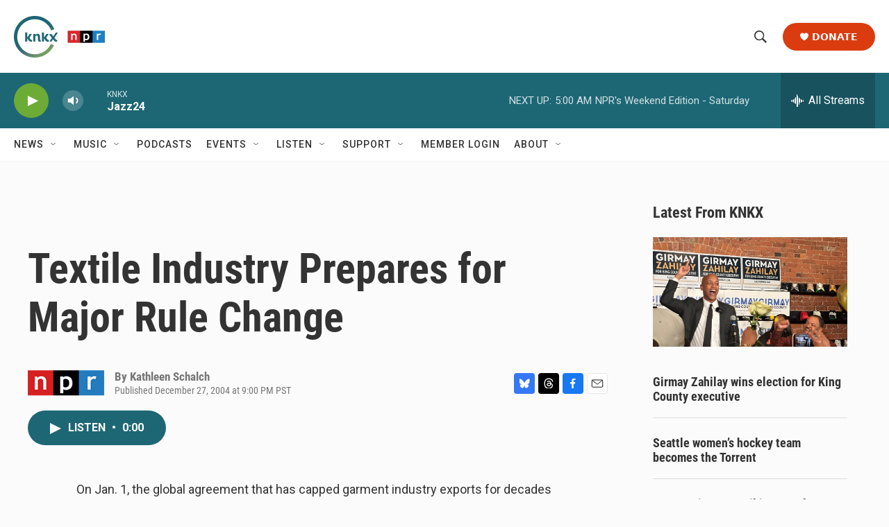

--- FILE ---
content_type: text/html; charset=utf-8
request_url: https://www.google.com/recaptcha/api2/aframe
body_size: 182
content:
<!DOCTYPE HTML><html><head><meta http-equiv="content-type" content="text/html; charset=UTF-8"></head><body><script nonce="X-2Sy7V6NwYUgli-yphv6g">/** Anti-fraud and anti-abuse applications only. See google.com/recaptcha */ try{var clients={'sodar':'https://pagead2.googlesyndication.com/pagead/sodar?'};window.addEventListener("message",function(a){try{if(a.source===window.parent){var b=JSON.parse(a.data);var c=clients[b['id']];if(c){var d=document.createElement('img');d.src=c+b['params']+'&rc='+(localStorage.getItem("rc::a")?sessionStorage.getItem("rc::b"):"");window.document.body.appendChild(d);sessionStorage.setItem("rc::e",parseInt(sessionStorage.getItem("rc::e")||0)+1);localStorage.setItem("rc::h",'1762602102449');}}}catch(b){}});window.parent.postMessage("_grecaptcha_ready", "*");}catch(b){}</script></body></html>

--- FILE ---
content_type: text/javascript=UTF-8;charset=UTF-8
request_url: https://www.knkx.org/scripts/knkx-glade
body_size: 47640
content:
!function o(n,r,i){function s(t,e){if(!r[t]){if(!n[t]){var a="function"==typeof require&&require;if(!e&&a)return a(t,!0);if(l)return l(t,!0);throw(e=new Error("Cannot find module '"+t+"'")).code="MODULE_NOT_FOUND",e}a=r[t]={exports:{}},n[t][0].call(a.exports,function(e){return s(n[t][1][e]||e)},a,a.exports,o,n,r,i)}return r[t].exports}for(var l="function"==typeof require&&require,e=0;e<i.length;e++)s(i[e]);return s}({1:[function(e,t,a){var o=r(e("./source")),n=r(e("./plugins"));function r(e){return e&&e.__esModule?e:{default:e}}window.Glade=o.default,document.addEventListener("DOMContentLoaded",()=>{for(var e of n.default){var t=e.enabled,a=e.fn,e=e.args||[];try{t&&a(...e)}catch(e){console.error(e)}}})},{"./plugins":13,"./source":23}],2:[function(e,t,a){Object.defineProperty(a,"__esModule",{value:!0}),a.default=void 0;a.default=function(e,t={}){for(var[a,o]of Object.entries(t))"boolean"==typeof o?o&&e.setAttribute(a,""):e.setAttribute(a,o)}},{}],3:[function(e,t,a){Object.defineProperty(a,"__esModule",{value:!0}),a.default=void 0;a.default=function(e,t=void 0){return setTimeout(()=>{window.addEventListener("grove-navigate",e,t)},100),window.Glade.onNavigate.push([e.toString(),{callback:e,options:t}]),()=>{window.removeEventListener("grove-navigate",e,t)}}},{}],4:[function(e,t,a){Object.defineProperty(a,"__esModule",{value:!0}),a.default=function(...e){n(...e),(0,o.default)(()=>n(...e))};var o=(a=e("../lib/onNavigate"))&&a.__esModule?a:{default:a};function n(e,t){let a=Glade.getDataLayer();e.some(e=>a.tags.includes(e))&&Glade.insertCSS(t)}},{"../lib/onNavigate":3}],5:[function(e,t,a){Object.defineProperty(a,"__esModule",{value:!0}),a.default=function(){n(),(0,o.default)(()=>n())};var o=(a=e("../../lib/onNavigate"))&&a.__esModule?a:{default:a};function n(){var e=document.querySelector(".ArtP-bottomByline, .PCEP-bottomByline, .RSEP-bottomByline"),t=document.querySelector(".ArtP-tags, .PCEP-tags, .RSEP-tags");e&&t&&e.parentNode.insertBefore(t,e.nextSibling)}},{"../../lib/onNavigate":3}],6:[function(e,t,a){Object.defineProperty(a,"__esModule",{value:!0}),a.default=function(){s(),(0,o.default)(()=>{s()})};var o=r(e("../../lib/onNavigate")),n=r(e("../../source"));function r(e){return e&&e.__esModule?e:{default:e}}let i=["Latest News from KNKX Tag","KNKX Travel Club","Job Listing","Ticket Giveaways","Washington State Standard","KNKX Events"];function s(){var e=document.querySelector(".ArtP-articleBody, .RSEP-articleBody, .PCEP-articleBody"),t=document.querySelectorAll(".ArtP-articleBody p, .RSEP-articleBody p, .PCEP-articleBody p")[2],a=document.querySelector(".ArtP-articleBody, .RSEP-articleBody, .PCEP-articleBody");e&&t&&a&&!document.querySelector(".donationContainer")&&(t=n.default.getDataLayer().tags,!n.default.getDataLayer().categories.some(e=>i.includes(e)))&&!t.some(e=>i.includes(e))&&e.before(((a=document.createElement("div")).classList.add("donationContainer"),a.innerHTML=`
    <h3>Defunded. Not Defeated.</h3>
    <p><strong>The Fall Fund Drive is here</strong>, and KNKX needs your help. Federal funding is gone, but together, we can build a listener-powered future. Your Sustaining gift safeguards independent journalism and music in our community. Will you defend KNKX?</p>

    <div class="donationButton">
    <a href="/donate?utm_source=KNKX-article&utm_medium=in-article-donate-middle&utm_campaign=fedfunding" class="donateButton">
        Support KNKX</a>

    </div>
    <div class="paymentOptions">
          <p>Contributions via PayPal and Venmo available.</p>
        </div>

`,a))}},{"../../lib/onNavigate":3,"../../source":23}],7:[function(e,t,a){Object.defineProperty(a,"__esModule",{value:!0}),a.default=function(){d(),(0,o.default)(()=>{d()})};var o=r(e("../../lib/onNavigate")),n=r(e("../../source"));function r(e){return e&&e.__esModule?e:{default:e}}function i(e){var t=document.createElement("div");return t.classList.add("donationContainer"),t.innerHTML=`
    <h3>${e.title}</h3>
    <p>${e.body}</p>

    <div class="donationButton">
      <a href="/donate?utm_medium=in-article-donate" class="donateButton">
        <svg id="counter">
          <use xlink:href="#heart"></use>
        </svg> ${e.donateText}</a>
    </div>
    <div class="paymentOptions">
      <p>Contributions via PayPal and Venmo available.</p>
    </div>
  `,t}let s={"KNKX original":{title:"Independent media needs <i>your</i> support.",body:"KNKX plays a vital role in a healthy democracy: both locally and nationally. With federal funding gone, it’s up to listeners like you to protect independent journalism like this. Your monthly gift ensures KNKX’s future for you and for those in our community who rely on it.",donateText:"Support KNKX"},Jazz:{title:"Powered by listeners like <i>you</i>.",body:"Federal funding is gone, and the impact on KNKX is growing — but we will not be defeated. You have the power to protect the jazz and blues you love by giving monthly to keep them alive on our airwaves. Every gift matters. Stand up for KNKX.",donateText:"Donate"},Blues:{title:"Powered by listeners like <i>you</i>.",body:"Federal funding is gone, and the impact on KNKX is growing — but we will not be defeated. You have the power to protect the jazz and blues you love by giving monthly to keep them alive on our airwaves. Every gift matters. Stand up for KNKX.",donateText:"Donate"},"NPR Top Stories API Subscription Ingest Tag":{title:"Stand with KNKX and NPR",body:"For decades, KNKX and NPR have worked together to bring you trusted journalism. That partnership remains strong, but with federal funding gone, its future depends on listener support. Your monthly gift ensures this vital service continues.",donateText:"Support KNKX"},"Crosscut Cascade PBS":{title:"It’s up to you to support public media.",body:"Monthly gifts from sustainers provide the steady support this station needs to stay strong, no matter what lies ahead. Start a monthly gift today and help keep public media resilient.",donateText:"Donate"}},l=["Latest News from KNKX Tag","Job Listing","Ticket Giveaways","Washington State Standard"];function d(){var e=document.querySelector(".ArtP-articleBody, .RSEP-articleBody, .PCEP-articleBody"),t=document.querySelectorAll(".ArtP-articleBody p, .RSEP-articleBody p, .PCEP-articleBody p")[2],a=document.querySelector(".ArtP-articleBody, .RSEP-articleBody, .PCEP-articleBody");e&&t&&a&&!document.querySelector(".donationContainer")&&(e=n.default.getDataLayer().tags,!(t=n.default.getDataLayer().categories).some(e=>l.includes(e)))&&!e.some(e=>l.includes(e))&&((e=e.find(e=>s[e])||t.find(e=>s[e]))?(t=s[e],a.after(i(t))):bottomArticleArticle.after(i({title:"KNKX is relying on you.",body:"Federal funding helped sustain KNKX for decades — now, it’s gone. Together, we can build a future powered by listeners. Your monthly gift safeguards independent journalism and music in our community. Give in less than 2 minutes.",donateText:"Support KNKX"})))}},{"../../lib/onNavigate":3,"../../source":23}],8:[function(e,t,a){Object.defineProperty(a,"__esModule",{value:!0}),a.default=function(){s(),(0,o.default)(()=>{s()})};var o=r(e("../../lib/onNavigate")),n=r(e("../../source"));function r(e){return e&&e.__esModule?e:{default:e}}let i=["Job Listing","Latest News from KNKX Tag","Ticket Giveaways"];function s(){var e=document.querySelector(".ArtP-articleContainer, .RSEP-articleContainer, .PCEP-articleContainer"),t=document.querySelector(".ArtP-articleBody, .RSEP-articleBody, .PCEP-articleBody"),a=document.querySelector(".ArtP-tags, .RSEP-tags, .PCEP-tags");e&&t&&a&&!document.querySelector(".ArtP-form")&&!n.default.getDataLayer().tags.some(e=>i.includes(e))&&a.after(((e=document.createElement("div")).classList.add("ArtP-form"),e.innerHTML='<iframe class="JAM-form" src="https://www.knkx.org/jam-form" style="width:100%" scrollable="no" title="JAM-Form"></iframe>',e))}},{"../../lib/onNavigate":3,"../../source":23}],9:[function(e,t,a){Object.defineProperty(a,"__esModule",{value:!0}),a.default=function(){s(),(0,o.default)(()=>{s()})};var o=r(e("../../lib/onNavigate")),n=r(e("../../source/components/socialAssets"));function r(e){return e&&e.__esModule?e:{default:e}}function i(t){var e=document.querySelectorAll(".ActionBar-items");e?"object"==typeof t&&t.name&&t.shareUrl&&t.logo&&t.style?e.forEach(e=>{e.insertAdjacentHTML("afterbegin",`
          <li class="ActionBar-items-item">
              <a
        class="ActionLink gtm_share ${t.style}"
              data-platform="${t.name}"
              data-social-service="${t.name}"
              href="${t.shareUrl}"
              target="_blank">
              ${t.logo}
              <span>${t.name}</span>
              </a>
          </li>
      `)}):console.error("Expected a platform object with social logo info. Instead got "+t):console.error("The class was not found.")}function s(){n.default.bluesky.shareUrl="https://bsky.app/intent/compose?text="+window.location.href,n.default.threads.shareUrl=`https://www.threads.net/intent/post/?url=${window.location.href}&text=`+document.title,n.default.reddit.shareUrl=`https://www.reddit.com/submit?url=${window.location.href}&title=`+document.title,i(n.default.threads),i(n.default.bluesky)}},{"../../lib/onNavigate":3,"../../source/components/socialAssets":21}],10:[function(e,t,a){Object.defineProperty(a,"__esModule",{value:!0}),a.default=void 0;let n=/^(\d+):(\d+)$/;function o(e="4:3",t="Placeholder "+e){var a,o;if("string"==typeof e&&n.test(e))return[,a,o]=e.match(n),o=Number(o)/Number(a),`
  <div class="placeholder-frame" style="padding-top: ${a=100*o,o=5,Math.round(a*10**o)/10**o}%">
    <div class="placeholder-inner">${t}</div>
  </div>
  `;throw new Error('aspectRatio must be in format width:height ("16:9"). Instead got '+e)}a.default=()=>{Glade.insertCSS(`
.placeholder-frame {
  border: 3px solid currentColor;
  margin-bottom: 1rem;

  /* Aspect Ratio Hack */
  display: block;
  overflow: hidden;
  position: relative;
  width: 100%;
}

.placeholder-frame .placeholder-inner {
  color: black;
  display: flex;
  align-items: center;
  justify-content: center;
  font-size: 20px;
  font-weight: bold;
  padding: 10px;
  text-align: center;

  /* http://projects.verou.me/css3patterns/#zig-zag */
  --stripe-color: #f5f5f5;
  background:
    linear-gradient(135deg, var(--stripe-color) 25%, transparent 25%) -25px 0,
    linear-gradient(225deg, var(--stripe-color) 25%, transparent 25%) -25px 0,
    linear-gradient(315deg, var(--stripe-color) 25%, transparent 25%),
    linear-gradient(45deg, var(--stripe-color) 25%, transparent 25%);
  background-size: 50px 50px;
  background-clip: content-box;

  /* Aspect Ratio Hack */
  position: absolute;
  top: 0;
  right: 0;
  left: 0;
  width: 100%;
  height: 100%;
}
`),Glade.components.Placeholder=o}},{}],11:[function(e,t,a){Object.defineProperty(a,"__esModule",{value:!0}),a.default=function(){var e=/[&?]search=grove/.test(window.location.search),t=document.querySelectorAll("form.PH-search-form");if(0===t.length)throw new Error("Could not locate site search forms");if(!e)for(var a of t)a.action="/search"}},{}],12:[function(e,t,a){Object.defineProperty(a,"__esModule",{value:!0}),a.default=function(){n(),(0,o.default)(()=>n())};var o=(a=e("../lib/onNavigate"))&&a.__esModule?a:{default:a};function n(){var e=document.documentElement,t=(e.dataset.page=window.location.pathname,document.querySelector('aside[class$="-aside-content"], div[class$="-aside-content"], div[class^=TwoColumnContainer]'));e.dataset.columns=t?2:1}},{"../lib/onNavigate":3}],13:[function(e,t,a){Object.defineProperty(a,"__esModule",{value:!0}),a.default=void 0;var o=v(e("./applyThemeByTag")),n=v(e("./identifyCurrentPage")),r=v(e("./googleCustomSearch")),i=v(e("./articles/articleDonateAsk")),s=v(e("./articles/articleNewsletter")),l=v(e("./loadDonatePopUp")),d=v(e("./sitewide/footerChanges")),u=v(e("./sitewide/showPages")),c=v(e("./components.Placeholder")),f=v(e("./articles/articleDonateMultiple")),p=v(e("./articles/articleChanges")),m=v(e("./articles/articleSocialShares")),g=v(e("./sitewide/headerMessage")),h=v(e("./sitewide/aboveHeaderMessage")),e=v(e("./pages/tagPages"));function v(e){return e&&e.__esModule?e:{default:e}}o=[{fn:o.default,enabled:!1},{fn:n.default,enabled:!0},{fn:r.default,enabled:!0},{fn:i.default,enabled:!1},{fn:s.default,enabled:!1},{fn:m.default,enabled:!0},{fn:d.default,enabled:!0},{fn:u.default,enabled:!0},{fn:p.default,enabled:!0},{fn:l.default,enabled:!1},{fn:c.default,enabled:!1},{fn:f.default,enabled:!0},{fn:h.default,enabled:!1},{fn:g.default,enabled:!1},{fn:e.default,enabled:!1}];a.default=o},{"./applyThemeByTag":4,"./articles/articleChanges":5,"./articles/articleDonateAsk":6,"./articles/articleDonateMultiple":7,"./articles/articleNewsletter":8,"./articles/articleSocialShares":9,"./components.Placeholder":10,"./googleCustomSearch":11,"./identifyCurrentPage":12,"./loadDonatePopUp":14,"./pages/tagPages":15,"./sitewide/aboveHeaderMessage":16,"./sitewide/footerChanges":17,"./sitewide/headerMessage":18,"./sitewide/showPages":19}],14:[function(e,t,a){Object.defineProperty(a,"__esModule",{value:!0}),a.default=function(){/[&?]popup=true/.test(window.location.search);var e=/[&?]reset=true/.test(window.location.search),t=window.localStorage.getItem("popupOptOutDate"),a=window.localStorage.getItem("popupDonateDate");if(a){if(!((Date.now()-a)/864e5>=n||e))return;window.localStorage.removeItem("popupDonateDate")}if(t){if(!((Date.now()-t)/864e5>=i||e))return;window.localStorage.removeItem("popupOptOutDate")}Glade.insertCSS(c,!0);let o=(()=>{let e=document.createElement("div"),i=(e.innerHTML=`
  <dialog id="nonintrusive-donate-ask" class="loading" style="margin: 0" aria-modal="false" open>
    <button aria-label="Close">
      <svg xmlns="http://www.w3.org/2000/svg" viewBox="0 0 14 14" role="img" aria-hidden="true">
        <desc>Close</desc>
        <path d="M6.336 7L0 .664.664 0 7 6.336 13.336 0 14 .664 7.664 7 14 13.336l-.664.664L7 7.664.664 14 0 13.336 6.336 7z"></path>
      </svg>
    </button>

    <h2>Help us defend KNKX</h2>
    <p>KNKX was defunded less than two months ago. We’re committed to a listener-powered future, but we need 1,500 new Sustainers right now to help secure our continued service. You are the public that powers public radio.</p>
    <a class="Button(white)" href="https://secure.knkx.org/site/Donation2?df_id=2122&mfc_pref=T&2122.donation=form1" target="_blank" rel="noopener" role="button" aria-label="Donate Now">
      <svg xmlns="http://www.w3.org/2000/svg" viewBox="0 0 24 24" role="img" aria-hidden="true">
        <desc>Heart</desc>
        <path d="M12 4.435c-1.989-5.399-12-4.597-12 3.568 0 4.068 3.06 9.481 12 14.997 8.94-5.516 12-10.929 12-14.997 0-8.118-10-8.999-12-3.568z"></path>
      </svg>
      Donate Now
    </a>
  </dialog>
  `,e.querySelector("#nonintrusive-donate-ask"));if(!i)throw new ReferenceError(`The Nonintrusive Donate Ask ${i} could not be found`);let t=i.querySelector('button[aria-label="Close"]'),a=i.querySelector("a.Button\\(white\\)"),o=(setTimeout(()=>{i.dataset.state="open",i.style.margin="",setTimeout(()=>{i.classList.remove("loading")},1e3*l)},1e3*s),t.addEventListener("click",()=>{i.dataset.state="close",window.localStorage.setItem("popupOptOutDate",Date.now()),setTimeout(()=>{i.close()},1e3*l)}),a.addEventListener("click",()=>{window.localStorage.setItem("popupDonateDate",Date.now()),i.dataset.state="close"}),setInterval(()=>{i.open?(i.classList.add("ask-wobble"),setTimeout(()=>{i.classList.remove("ask-wobble")},1e3*u)):clearInterval(o)},1e3*d));function n(){var e,t,a,o,n,r;i.open&&(o=document.querySelector("footer.Page-footer"),e=document.body.scrollHeight,t=window.innerHeight,a=window.scrollY+t,r=i.clientHeight,n=e-a<(o=o?o.clientHeight:0),r=o+r+40<t,i.style.bottom=n&&r?a+o-e+20+"px":"var(--ask-bottom-margin)")}return window.addEventListener("scroll",n),(0,r.default)(()=>window.addEventListener("scroll",n)),i})();document.body.prepend(o),(0,r.default)(()=>{document.body.prepend(o)})};var r=(a=e("../lib/onNavigate"))&&a.__esModule?a:{default:a};let n=40,i=3,s=2,l=1.08,d=15,u=6,c=`
#nonintrusive-donate-ask {
  --ask-bottom-margin: 60px;

  background-color:rgba(203, 46, 46, 0.9);
  background-image: linear-gradient(319deg,rgba(247, 154, 72, 0.63), rgb(29 103 117 / 24%));
  backdrop-filter: blur(10px);
  border: none;
  border-radius: 6px;
  color: #ffffff;
  font-size: 10px;
  margin: 0;
  padding: 1.3em;
  position: fixed;
  top: auto; right: 0; bottom: 60px; left: 0;
  bottom: var(--ask-bottom-margin);
  z-index: 1000000;
  text-align: left;
  font-weight: 600;
}

#nonintrusive-donate-ask h2 {
  font-size: 1.75em;
  font-weight: 800;
}

#nonintrusive-donate-ask p {
  font-size: 1.375em;
  line-height: 1.255;
}

#nonintrusive-donate-ask a {
  color: inherit;
  text-decoration: none;
}

#nonintrusive-donate-ask button {
  background: none;
  border: none;
  cursor: pointer;
  font-family: inherit;
  padding: 0;
}

#nonintrusive-donate-ask svg {
  fill: currentColor;
  width: 1em;
  height: 1em;
}


/* Responsive Positioning
   The donate ask should appear in the right side rail,
   even as the page size and padding changes
*/

#nonintrusive-donate-ask {
  margin-left: 1em;
  margin-right: 1em;
  left: 0;
  width: fit-content;

  /* Hide donate ask by default */
  transform: translateY(150%);
}

/* Alignment is different on different types of pages and whether or not there is a side rail */
@media (min-width: 1024px) {
  #nonintrusive-donate-ask,
  .OneOffPage[data-columns="1"] #nonintrusive-donate-ask {
    margin-right: 40px;
  }

  html[data-columns="1"] #nonintrusive-donate-ask
  .OneOffPage[data-columns="2"] #nonintrusive-donate-ask {
    margin-right: 20px;
  }
}

@media (min-width: 1231px) {
  #nonintrusive-donate-ask,
  .OneOffPage[data-columns="1"] #nonintrusive-donate-ask {
    margin-right: calc(50% - 600px);
    transform: translateY(calc(100% + 260px));
    animation-duration: 1s;
  }

  html[data-columns="1"] #nonintrusive-donate-ask,
  .OneOffPage[data-columns="2"] #nonintrusive-donate-ask {
    /* ((100% width - 1200px container) / 2) + 20px padding */
    margin-right: calc(50% - 580px);
  }
}

#nonintrusive-donate-ask[data-state="open"],
.OneOffPage[data-columns="1"] #nonintrusive-donate-ask[data-state="open"] {
  transform: translateY(0%);
}

#nonintrusive-donate-ask.loading[data-state="open"] {
  animation: slide-in 0.75s forwards ease-out;
}

#nonintrusive-donate-ask[data-state="close"] {
  animation: slide-out 0.75s forwards ease-in;
}

@media (min-width: 768px) {
  #nonintrusive-donate-ask {
    --ask-bottom-margin: 20px;

    left: auto;
    width: 550px;
  }
}


/* Close Button */

#nonintrusive-donate-ask button[aria-label="Close"] {
  color: rgba(255, 255, 255, 50%);
  padding: 1.375em;
  position: absolute;
  stroke: currentColor;
  top: 0; right: 0px;
}

#nonintrusive-donate-ask button[aria-label="Close"]:hover {
  transform: rotate(90deg);
  transition: 0.3s transform;
}

#nonintrusive-donate-ask button[aria-label="Close"]:hover,
#nonintrusive-donate-ask button[aria-label="Close"]:focus,
#nonintrusive-donate-ask button[aria-label="Close"]:active {
  color: rgba(255, 255, 255, 100%);
  stroke-width: 2px;
}


/* Donate Button */

#nonintrusive-donate-ask .Button\\(white\\) {
  background: white;
  border-radius: 3px;
  color: #231f20;
  /* color: var(--primaryTextColor); */
  display: flex; /* "flex" aligns the SVG icon better than "block" */
  justify-content: center;
  font-size: 1.25em;
  font-weight: bold;
  padding: 0.625em 1em;
  text-transform: uppercase;
  transition: 0.6s;
}

#nonintrusive-donate-ask .Button\\(white\\):hover,
#nonintrusive-donate-ask .Button\\(white\\):focus {
  background: black;
  color: white;
  transition: 0.3s;
}

#nonintrusive-donate-ask .Button\\(white\\) svg {
  margin-top: 0.1em;
  margin-right: 0.25em;
  position: relative;
}


/* Animations
   We must separate slide-in and slide-out animations or slide-out will fail
   This is because slide-in with reverse increments our animation-count, which is capped to 1
*/

@keyframes slide-in {
  0%   { transform: translateY(150%); }
  70%  { transform:  translateY(-5%); }
  100% { transform:   translateY(0%); }
}

@keyframes slide-out {
  0%   { transform:   translateY(0%); }
  30%  { transform:  translateY(-5%); }
  100% { transform: translateY(150%); }
}

@media (min-width: 1231px) {
  @keyframes slide-in {
    0%   { transform: translateY(calc(100% + 260px)); }
    75%  { transform:  translateY(-5%); }
    100% { transform:   translateY(0%); }
  }

  @keyframes slide-out {
    0%   { transform:   translateY(0%); }
    25%  { transform:  translateY(-5%); }
    100% { transform: translateY(calc(100% + 260px)); }
  }
}

@keyframes double-pulse {
  0%   { transform: scale(1);      }
  33%  { transform: scale(1.0375); }
  50%  { transform: scale(1.0250); }
  66%  { transform: scale(1.0625); }
  100% { transform: scale(1);      }
}

@keyframes wobble {
  0%, 100% {
    transform: translateY(0%);
    transform-origin: 50% 50%;
  }
  15% { transform: translateY(-2px)              rotate(-5deg);             }
  30% { transform: translateY(calc(2px / 2))     rotate(5deg);              }
  45% { transform: translateY(calc(-2px / 2))    rotate(calc(-5deg / 1.8)); }
  60% { transform: translateY(calc(2px / 3.3))   rotate(calc(5deg / 3));    }
  75% { transform: translateY(calc(-2px / 5.5))  rotate(calc(-5deg / 5));   }
}

#nonintrusive-donate-ask.ask-wobble {
  animation: wobble 0.82s cubic-bezier(.36,.07,.19,.97) both;
  transform: translate3d(0, 0, 0);
  backface-visibility: hidden;
  perspective: 1000px;
}

/* Cancel Animations if user device settings are set to reduced motion */

@media (prefers-reduced-motion) {
  /* Donate Ask "Slide-In", "Slide-Out" */
  #nonintrusive-donate-ask.loading[data-state="open"] {
    animation: none !important;
    transform: translateY(0%);
  }
  #nonintrusive-donate-ask[data-state="close"] {
    animation: none !important;
    transform: translateY(150%);
  }

  /* Close Button */
  #nonintrusive-donate-ask button[aria-label="Close"]:hover {
    transition: none !important;
  }

  /* Donate Button "Pulse", Popup "Wobble" */
  #nonintrusive-donate-ask .Button\\(white\\):hover,
  #nonintrusive-donate-ask .Button\\(white\\):focus,
  #nonintrusive-donate-ask.ask-wobble {
    animation: none !important;
  }
}
`},{"../lib/onNavigate":3}],15:[function(e,t,a){Object.defineProperty(a,"__esModule",{value:!0}),a.default=function(){(()=>{"tag"===n.default.getDataLayer().pageType.toString()&&n.default.insertCSS(i,!0)})(),(0,o.default)(()=>{})};var o=r(e("../../lib/onNavigate")),n=r(e("../../source"));function r(e){return e&&e.__esModule?e:{default:e}}let i=`
 @media only screen and (max-width: 1240px) {
.TagPage-pageHeading {
	margin:0 20px 10px;
}

.RichTextModule p {
	font-size:.8em;
}
 }`},{"../../lib/onNavigate":3,"../../source":23}],16:[function(e,t,a){Object.defineProperty(a,"__esModule",{value:!0}),a.default=function(){n.default.insertCSS(i,!0),s(),(0,o.default)(()=>{s()})};var o=r(e("../../lib/onNavigate")),n=r(e("../../source"));function r(e){return e&&e.__esModule?e:{default:e}}let i=`
.PH-above-alert {
  width: 100%;
  background-color: #d8262b;
  color: #fff;
}

.PH-UM {
    padding: .5em;
    max-width: 1250px;
    margin: 0 auto;
    align-items: center;
    flex-direction: row;
    justify-content: center;
}

.PH-above-alert h3 {
  margin: 0;
  font-size: 1.8rem;
}

.PH-above-alert p {
    font-size: .8em;
    max-width: 700px;
    margin: .5em 0;
}

.PH-above-alert .UM-button {
    background-color: rgb(255 255 255);
    color: rgb(9, 4, 4);
    border: none;
    padding: .5rem 1.2rem;
    font-size: 1.2rem;
    font-weight: 600;
    cursor: pointer;
    border-radius: 25px;
    transition: background-color .4s ease-in-out;
}

.PH-above-alert .UM-close {
  position: absolute;
  right:10px;
  background:rgba(255, 255, 248, 0.38);
  cursor: pointer;
  border: 0px;
  border-radius: 50%;
  width: 23px;
  display: flex;
  justify-content: center;
  transition: .3s ease-in-out;
}

.PH-UM-buttons {
    display: flex;
    align-items: center;
    cursor: pointer;
    justify-content: space-around;
}

.UM-button:hover {
    background-color:rgba(250, 240, 120, 0.89);
    transition: background-color .3s ease-in-out;
}

.PH-UM-buttons .UM-close:hover {
  background-color:rgba(54, 54, 54, 0.49);
  transition: background-color .3s ease-in-out;
}

.PH-above-alert svg {
  color: #fff;
  padding: 2px;
}

@media (max-width: 640px) {
.PH-above-alert .UM-close {
  position: inherit;
  margin-left: 10px;
  display: flex;
  justify-content: center;
  transition: .3s ease-in-out;
}
.UM-button {
    width: 120px;
}
}
`;function s(){var e,t;document.querySelector(".PH").before(((e=document.createElement("div")).classList.add("PH-above-alert"),t=(t=window.matchMedia("(max-width: 640px)").matches)?"/donate?utm_source=grove&utm_medium=urgent_banner&utm_campaign=fed_funding":"https://secure.knkx.org/site/Donation2?df_id=1600&mfc_pref=T&1600.donation=form1",e.innerHTML=`
  <div class="PH-UM" id="urgent-message-content">
    <div class="PH-UM-buttons" onclick="window.location.href='${t}'">
      <div>
      <h3>The future of public radio depends on you.</h3>
      <p>Congress voted to take back $1B in funding for public media. This is a devastating loss for KNKX and hundreds of stations nationwide.</p>
      </div>
      <button class="UM-button" onclick="window.location.href='${t}'" target="_blank">Donate</button>
    </div>
  </div>
`,e))}},{"../../lib/onNavigate":3,"../../source":23}],17:[function(e,t,a){Object.defineProperty(a,"__esModule",{value:!0}),a.default=function(){l(),s(),(0,o.default)(()=>{l(),s()})};var o=r(e("../../lib/onNavigate")),n=r(e("../../source/components/socialAssets")),a=r(e("../../source"));function r(e){return e&&e.__esModule?e:{default:e}}let i=`<div class="Page-footer-description" data-nosnippet>
<p>Listener-supported 88.5 KNKX delivers jazz, blues and NPR news on air and online from its studios in Seattle and Tacoma, Washington.</p>
<p>KNKX is a registered 501(c)(3). EIN: 81-1095651</p><p>© 2025 Pacific Public Media</p>
</div>`;function s(){for(var e of Object.values(n.default))e=e,a=t=void 0,(a=document.querySelector(".SocialBar-items"))?"object"==typeof e&&e.name&&e.url&&e.logo?(t=`
  <li class="SocialBar-items-item">
    <a
      class="SocialLink gtm_share"
      rel="noreferrer"
      href="${e.url}"
      target="_blank"
      data-social-service="${e.name}"
      data-platform="${e.name}"
      data-cms-ai="0"
    >
      ${e.logo}
      <span class="sr-only">${e.name}</span>
    </a>
  </li>
  `,a.insertAdjacentHTML("beforeend",t)):console.error("Expected a platform object with social logo info. Instead got "+e):console.error("Could not find social logos container in the footer.");var t,a}function l(){var e=document.querySelector(".Page-footer-logo");e?e.insertAdjacentHTML("afterend",i):console.error("Footer not found")}a.default.insertScript({src:"https://sky.blackbaudcdn.net/static/og-web-loader/1/main.js","data-envid":"p-EjzHHQ8oeUCCi05HZ6QRHw","data-zone":"usa"},!0)},{"../../lib/onNavigate":3,"../../source":23,"../../source/components/socialAssets":21}],18:[function(e,t,a){Object.defineProperty(a,"__esModule",{value:!0}),a.default=function(){let e=u("bannerOptOutDate"),t=u("bannerDonateDate");(()=>{if(t){if(!((Date.now()-t)/864e5>=i))return;window.localStorage.removeItem("bannerDonateDate")}if(e){if(!((Date.now()-e)/864e5>=s||shouldBypassStorage))return;window.localStorage.removeItem("bannerOptOutDate")}return 1})()&&(n.default.insertCSS(l,!0),c(),(0,o.default)(()=>{var e=u("bannerOptOutDate"),t=u("bannerDonateDate");e||t||c()}))};var o=r(e("../../lib/onNavigate")),n=r(e("../../source"));function r(e){return e&&e.__esModule?e:{default:e}}let i=20,s=3,l=`
.PH-above-alert {
  width: 100%;
  background-color: #d8262b;
  color: #fff;
}

.PH-UM {
    padding: .5em;
    display: flex;
    max-width: 1250px;
    margin: 0 auto;
    align-items: center;
    flex-direction: row;
    justify-content: center;
}

.PH-above-alert h3 {
  margin: 0;
  font-size: 1.3rem;
}

.PH-above-alert .UM-button {
  margin-left: 1em;
  background-color:rgba(255, 255, 255, 0.78);
  color:rgb(9, 4, 4);
  border: none;
  padding: .5rem .5rem;
  font-size: 1rem;
  font-weight: 600;
  cursor: pointer;
  border-radius: 5px;
  transition: background-color .4s ease-in-out;
}

.PH-above-alert .UM-close {
  position: absolute;
  right:10px;
  background:rgba(255, 255, 248, 0.38);
  cursor: pointer;
  border: 0px;
  border-radius: 50%;
  width: 23px;
  display: flex;
  justify-content: center;
  transition: .3s ease-in-out;
}

.PH-UM-buttons {
    display: flex;
    align-items: center;
    cursor: pointer;
}

.UM-button:hover {
    background-color:rgba(250, 240, 120, 0.89);
    transition: background-color .3s ease-in-out;
}

.PH-UM-buttons .UM-close:hover {
  background-color:rgba(54, 54, 54, 0.49);
  transition: background-color .3s ease-in-out;
}

.PH-above-alert svg {
  color: #fff;
  padding: 2px;
}

@media (max-width: 640px) {
.PH-above-alert .UM-close {
  position: inherit;
  margin-left: 10px;
  display: flex;
  justify-content: center;
  transition: .3s ease-in-out;
}
.UM-button {
    width: 120px;
}
}
`;function d(e,t,a){var o=Date.now();localStorage.setItem(e,JSON.stringify({value:t,expiry:o+24*a*60*60*1e3}))}function u(e){var t=localStorage.getItem(e);if(!t)return null;try{var a=JSON.parse(t);return Date.now()>a.expiry?(localStorage.removeItem(e),null):a.value}catch{return localStorage.removeItem(e),null}}function c(){var e=document.querySelector(".Page-above");e&&e.before((()=>{let e=document.createElement("div");e.classList.add("PH-above-alert"),e.innerHTML=`
  <div class="PH-UM" id="urgent-message-content">
    <div class="PH-UM-buttons" onclick="window.location.href='/donate?utm_source=KNKX&amp;utm_medium=urgent-message&amp;utm_campaign=fedfunding'">
      <h3>Federal funding is at risk. Help protect the future of public media today.</h3>
      <button class="UM-button" onclick="window.location.href='/donate?utm_source=KNKX&amp;utm_medium=urgent-message&amp;utm_campaign=fedfunding'">Donate Now</button>
    </div>
    <button class="UM-close" onclick="this.closest('.PH-above-alert').remove()" aria-label="Close">
       <span class="sr-only">Close urgent message</span>
        <svg height="20" version="1.1" width="20" xmlns="http://www.w3.org/2000/svg" role="img" viewBox="0 0 320 512"><path d="M193.94 256L296.5 153.44l21.15-21.15c3.12-3.12 3.12-8.19 0-11.31l-22.63-22.63c-3.12-3.12-8.19-3.12-11.31 0L160 222.06 36.29 98.34c-3.12-3.12-8.19-3.12-11.31 0L2.34 120.97c-3.12 3.12-3.12 8.19 0 11.31L126.06 256 2.34 379.71c-3.12 3.12-3.12 8.19 0 11.31l22.63 22.63c3.12 3.12 8.19 3.12 11.31 0L160 289.94 262.56 392.5l21.15 21.15c3.12 3.12 8.19 3.12 11.31 0l22.63-22.63c3.12-3.12 3.12-8.19 0-11.31L193.94 256z" fill="currentColor"></path></svg>
      </button>
  </div>
`;var t=e.querySelector("button.UM-close"),a=e.querySelector("button.UM-button");return t.addEventListener("click",()=>{d("bannerOptOutDate",Date.now(),s),e.remove()}),a.addEventListener("click",()=>{d("bannerDonateDate",Date.now(),i),e.remove()}),e})())}},{"../../lib/onNavigate":3,"../../source":23}],19:[function(e,t,a){Object.defineProperty(a,"__esModule",{value:!0}),a.default=function(){s(),(0,n.default)(()=>s())};var o=r(e("../../source")),a=r(e("../../source/shows/shows.json")),n=r(e("../../lib/onNavigate"));function r(e){return e&&e.__esModule?e:{default:e}}let i=Object.values(a.default);function s(){var e=document.querySelector(".RadioShowPage-description");if(e){var a=o.default.getDataLayer().program;let t=String(a);var a=i.find(e=>e.name===t);a&&e.after((e=a,(a=document.createElement("div")).className="RadioShowPage-onDemand",a.innerHTML=`
      <div class="RadioShowPage-interior">
        <p>Check out the latest episode of ${e.name}</p>
        <a href="${e.onDemandUrl}" target="_blank" data-cms-ai="0">Listen Now →</a>
      </div>
        `,a))}}o.default.insertCSS(`
.RadioShowPage-onDemand {
  background-image: linear-gradient(to right, var(--primaryColor1), var(--primaryColor2));
  border-radius: 10px;
  width: 100%;
  padding: 0 15px;
}
.RadioShowPage-interior {
  color: white;
  font-weight: bolder;
  display: flex;
  align-items: center;
}
.RadioShowPage-interior p:nth-child(1) {
  font-size: 1em;
  flex: 2;
  padding-right: 15px;
}
.RadioShowPage-interior a {
  font-size: .9em;
  border:2px solid white;
  border-radius: 25px;
  padding: 5px 15px;
  height: 35px;
  display: flex;
  align-items: center;
}
.RadioShowPage-interior a:hover {
  border:2px solid white;
  background: #fff;
  color: black;
  transition: .5s;
  -webkit-transition: .5s;
}

@media (max-width: 408px) {
  .RadioShowPage-onDemand {
  flex-direction: column;
}
  .RadioShowPage-interior p:nth-child(1) {
  font-size: .9em;
  flex: 2;
  padding-right: 10px;
}
  .RadioShowPage-interior a {
    font-size: .8em;
    padding: 1px 10px;
    height: 30px;
}
}
`,!0)},{"../../lib/onNavigate":3,"../../source":23,"../../source/shows/shows.json":29}],20:[function(e,t,a){Object.defineProperty(a,"__esModule",{value:!0}),a.default=void 0;var n=(e=e("../lib/onNavigate"))&&e.__esModule?e:{default:e};a.default=function(e,t,a,o){e.addEventListener(t,a,o),(0,n.default)(()=>{e.removeEventListener(t,a,o)},{once:!0})}},{"../lib/onNavigate":3}],21:[function(e,t,a){Object.defineProperty(a,"__esModule",{value:!0}),a.default=void 0;a.default={bluesky:{name:"Bluesky",url:"https://bsky.app/profile/knkx.org",logo:`
  <svg xmlns="http://www.w3.org/2000/svg" aria-label="Bluesky" viewBox="0 0 24 24"><path d="M12 10.8c-1.087 -2.114 -4.046 -6.053 -6.798 -7.995C2.566 0.944 1.561 1.266 0.902 1.565 0.139 1.908 0 3.08 0 3.768c0 0.69 0.378 5.65 0.624 6.479 0.815 2.736 3.713 3.66 6.383 3.364 0.136 -0.02 0.275 -0.039 0.415 -0.056 -0.138 0.022 -0.276 0.04 -0.415 0.056 -3.912 0.58 -7.387 2.005 -2.83 7.078 5.013 5.19 6.87 -1.113 7.823 -4.308 0.953 3.195 2.05 9.271 7.733 4.308 4.267 -4.308 1.172 -6.498 -2.74 -7.078a8.741 8.741 0 0 1 -0.415 -0.056c0.14 0.017 0.279 0.036 0.415 0.056 2.67 0.297 5.568 -0.628 6.383 -3.364 0.246 -0.828 0.624 -5.79 0.624 -6.478 0 -0.69 -0.139 -1.861 -0.902 -2.206 -0.659 -0.298 -1.664 -0.62 -4.3 1.24C16.046 4.748 13.087 8.687 12 10.8Z" fill="#fff"></path></svg>
  `,shareUrl:"https://bsky.app/intent/compose?text=${url}",style:"blueskyShare"},threads:{name:"Threads",url:"https://www.threads.com/@knkx885",logo:`
  <svg xmlns="http://www.w3.org/2000/svg" aria-label="Threads" viewBox="0 0 190 190"><path class="x19hqcy" d="M141.537 88.9883C140.71 88.5919 139.87 88.2104 139.019 87.8451C137.537 60.5382 122.616 44.905 97.5619 44.745C97.4484 44.7443 97.3355 44.7443 97.222 44.7443C82.2364 44.7443 69.7731 51.1409 62.102 62.7807L75.881 72.2328C81.6116 63.5383 90.6052 61.6848 97.2286 61.6848C97.3051 61.6848 97.3819 61.6848 97.4576 61.6855C105.707 61.7381 111.932 64.1366 115.961 68.814C118.893 72.2193 120.854 76.925 121.825 82.8638C114.511 81.6207 106.601 81.2385 98.145 81.7233C74.3247 83.0954 59.0111 96.9879 60.0396 116.292C60.5615 126.084 65.4397 134.508 73.775 140.011C80.8224 144.663 89.899 146.938 99.3323 146.423C111.79 145.74 121.563 140.987 128.381 132.296C133.559 125.696 136.834 117.143 138.28 106.366C144.217 109.949 148.617 114.664 151.047 120.332C155.179 129.967 155.42 145.8 142.501 158.708C131.182 170.016 117.576 174.908 97.0135 175.059C74.2042 174.89 56.9538 167.575 45.7381 153.317C35.2355 139.966 29.8077 120.682 29.6052 96C29.8077 71.3178 35.2355 52.0336 45.7381 38.6827C56.9538 24.4249 74.2039 17.11 97.0132 16.9405C119.988 17.1113 137.539 24.4614 149.184 38.788C154.894 45.8136 159.199 54.6488 162.037 64.9503L178.184 60.6422C174.744 47.9622 169.331 37.0357 161.965 27.974C147.036 9.60668 125.202 0.195148 97.0695 0H96.9569C68.8816 0.19447 47.2921 9.6418 32.7883 28.0793C19.8819 44.4864 13.2244 67.3157 13.0007 95.9325L13 96L13.0007 96.0675C13.2244 124.684 19.8819 147.514 32.7883 163.921C47.2921 182.358 68.8816 191.806 96.9569 192H97.0695C122.03 191.827 139.624 185.292 154.118 170.811C173.081 151.866 172.51 128.119 166.26 113.541C161.776 103.087 153.227 94.5962 141.537 88.9883ZM98.4405 129.507C88.0005 130.095 77.1544 125.409 76.6196 115.372C76.2232 107.93 81.9158 99.626 99.0812 98.6368C101.047 98.5234 102.976 98.468 104.871 98.468C111.106 98.468 116.939 99.0737 122.242 100.233C120.264 124.935 108.662 128.946 98.4405 129.507Z"/></svg>
  `,shareUrl:"https://www.threads.net/intent/post/?url=${url}&text=${text}",style:"threadsShare"},reddit:{name:"Reddit",url:"https://www.reddit.com/user/KNKX-885/",logo:'<svg xmlns="http://www.w3.org/2000/svg" aria-label="Reddit"  viewBox="140 150 525 525" ><path d="M666.8 400c.08 5.48-.6 10.95-2.04 16.24s-3.62 10.36-6.48 15.04c-2.85 4.68-6.35 8.94-10.39 12.65s-8.58 6.83-13.49 9.27c.11 1.46.2 2.93.25 4.4a107.268 107.268 0 0 1 0 8.8c-.05 1.47-.14 2.94-.25 4.4 0 89.6-104.4 162.4-233.2 162.4S168 560.4 168 470.8c-.11-1.46-.2-2.93-.25-4.4a107.268 107.268 0 0 1 0-8.8c.05-1.47.14-2.94.25-4.4a58.438 58.438 0 0 1-31.85-37.28 58.41 58.41 0 0 1 7.8-48.42 58.354 58.354 0 0 1 41.93-25.4 58.4 58.4 0 0 1 46.52 15.5 286.795 286.795 0 0 1 35.89-20.71c12.45-6.02 25.32-11.14 38.51-15.3s26.67-7.35 40.32-9.56 27.45-3.42 41.28-3.63L418 169.6c.33-1.61.98-3.13 1.91-4.49.92-1.35 2.11-2.51 3.48-3.4 1.38-.89 2.92-1.5 4.54-1.8 1.61-.29 3.27-.26 4.87.09l98 19.6c9.89-16.99 30.65-24.27 48.98-17.19s28.81 26.43 24.71 45.65c-4.09 19.22-21.55 32.62-41.17 31.61-19.63-1.01-35.62-16.13-37.72-35.67L440 186l-26 124.8c13.66.29 27.29 1.57 40.77 3.82a284.358 284.358 0 0 1 77.8 24.86A284.412 284.412 0 0 1 568 360a58.345 58.345 0 0 1 29.4-15.21 58.361 58.361 0 0 1 32.95 3.21 58.384 58.384 0 0 1 25.91 20.61A58.384 58.384 0 0 1 666.8 400zm-396.96 55.31c2.02 4.85 4.96 9.26 8.68 12.97 3.71 3.72 8.12 6.66 12.97 8.68A40.049 40.049 0 0 0 306.8 480c16.18 0 30.76-9.75 36.96-24.69 6.19-14.95 2.76-32.15-8.68-43.59s-28.64-14.87-43.59-8.68c-14.94 6.2-24.69 20.78-24.69 36.96 0 5.25 1.03 10.45 3.04 15.31zm229.1 96.02c2.05-2 3.22-4.73 3.26-7.59.04-2.87-1.07-5.63-3.07-7.68s-4.73-3.22-7.59-3.26c-2.87-.04-5.63 1.07-7.94 2.8a131.06 131.06 0 0 1-19.04 11.35 131.53 131.53 0 0 1-20.68 7.99c-7.1 2.07-14.37 3.54-21.72 4.39-7.36.85-14.77 1.07-22.16.67-7.38.33-14.78.03-22.11-.89a129.01 129.01 0 0 1-21.64-4.6c-7.08-2.14-13.95-4.88-20.56-8.18s-12.93-7.16-18.89-11.53c-2.07-1.7-4.7-2.57-7.38-2.44s-5.21 1.26-7.11 3.15c-1.89 1.9-3.02 4.43-3.15 7.11s.74 5.31 2.44 7.38c7.03 5.3 14.5 9.98 22.33 14s16 7.35 24.4 9.97 17.01 4.51 25.74 5.66c8.73 1.14 17.54 1.53 26.33 1.17 8.79.36 17.6-.03 26.33-1.17A153.961 153.961 0 0 0 476.87 564c7.83-4.02 15.3-8.7 22.33-14zm-7.34-68.13c5.42.06 10.8-.99 15.81-3.07 5.01-2.09 9.54-5.17 13.32-9.06s6.72-8.51 8.66-13.58A39.882 39.882 0 0 0 532 441.6c0-16.18-9.75-30.76-24.69-36.96-14.95-6.19-32.15-2.76-43.59 8.68s-14.87 28.64-8.68 43.59c6.2 14.94 20.78 24.69 36.96 24.69z" fill="#fff"/></svg>',shareUrl:"https://reddit.com/submit?url={url}&title={title}",style:"redditShare"},tiktok:{name:"TikTok",url:"https://www.tiktok.com/@knkx885",logo:`<svg viewBox="0 0 24 24" xmlns="http://www.w3.org/2000/svg">
    <path d="M19.589 6.686a4.793 4.793 0 0 1-3.77-4.245V2h-3.445v13.672a2.896 2.896 0 0 1-5.201 1.743l-.002-.001.002.001a2.895 2.895 0 0 1 3.183-4.51v-3.5a6.329 6.329 0 0 0-5.394 10.692 6.33 6.33 0 0 0 10.857-4.424V8.687a8.182 8.182 0 0 0 4.773 1.526V6.79a4.831 4.831 0 0 1-1.003-.104z"/>
  </svg>`}}},{}],22:[function(e,t,a){Object.defineProperty(a,"__esModule",{value:!0}),a.default=void 0;let o=e=>e?e.trim().split(/,\b/):[];a.default=function(){var e,t=document.querySelector('meta[name="brightspot-dataLayer"]');if(t&&t.content)return(t=JSON.parse(t.content)).pageURL=window.location.pathname,t.authors=(e=t.author||"")?e.trim().split(/,\s/):[],t.pageType=o(t.pageType||""),t.categories=o(t.category||""),t.tags=o(t.keywords||""),t.program=o(t.program||""),t;throw new ReferenceError('Failed to locate "brightspot-dataLayer" meta tag.')}},{}],23:[function(e,t,a){Object.defineProperty(a,"__esModule",{value:!0}),a.default=void 0;var o=c(e("./addIsolatedEventListener")),n=c(e("./getDataLayer")),r=c(e("./insertCSS")),i=c(e("./insertScript")),s=c(e("./insertStylesheet")),l=c(e("./pageMatches")),d=c(e("./setIsolatedInterval")),u=c(e("./components/socialAssets")),e=c(e("./shows/shows.json"));function c(e){return e&&e.__esModule?e:{default:e}}let f={insertCSS:r.default,insertScript:i.default,insertStylesheet:s.default,addIsolatedEventListener:o.default,setIsolatedInterval:d.default,getDataLayer:n.default,pageMatches:l.default,components:{socialProfiles:u.default},shows:{shows:e.default},onNavigate:[]};f.currentPage=window.location.pathname,setInterval(()=>{var e=window.location.pathname,t=f.currentPage;e!==t&&(console.info("Event fired on "+window.location.pathname),t=new CustomEvent("grove-navigate",{detail:{page:e,previousPage:t}}),window.dispatchEvent(t),f.currentPage=e)},100);a.default=f},{"./addIsolatedEventListener":20,"./components/socialAssets":21,"./getDataLayer":22,"./insertCSS":24,"./insertScript":25,"./insertStylesheet":26,"./pageMatches":27,"./setIsolatedInterval":28,"./shows/shows.json":29}],24:[function(e,t,a){Object.defineProperty(a,"__esModule",{value:!0}),a.default=void 0;var n=(e=e("../lib/onNavigate"))&&e.__esModule?e:{default:e};let r=[];a.default=function(e,t=!1){for(var a of r)if(a.textContent==e)return;let o=document.createElement("style");return o.textContent=e,document.head.insertAdjacentElement("beforeend",o),t||(0,n.default)(()=>o.remove(),{once:!0}),o}},{"../lib/onNavigate":3}],25:[function(e,t,a){Object.defineProperty(a,"__esModule",{value:!0}),a.default=void 0;var n=o(e("../lib/onNavigate")),r=o(e("../lib/applyAttributes"));function o(e){return e&&e.__esModule?e:{default:e}}a.default=function(t,a=!1){if(!t||!t.src)throw new ReferenceError('Script src is required. Use syntax Glade.insertScript({src: "PATH"})');var o=[...document.querySelectorAll("script[src]")],e=o.map(e=>e.scr);if(!e.includes(t.src)){let e=document.createElement("script");return(0,r.default)(e,t),o[o.length-1].after(e),a||(0,n.default)(()=>e.remove(),{once:!0}),e}}},{"../lib/applyAttributes":2,"../lib/onNavigate":3}],26:[function(e,t,a){Object.defineProperty(a,"__esModule",{value:!0}),a.default=void 0;var n=o(e("../lib/onNavigate")),r=o(e("../lib/applyAttributes"));function o(e){return e&&e.__esModule?e:{default:e}}a.default=function(t,a=!1){if(!t||!t.href)throw new ReferenceError('Stylesheet href is required. Use syntax Glade.insertStylesheet({href: "PATH"})');var o=[...document.querySelectorAll("link[rel=stylesheet]")],e=o.map(e=>e.href);if(!e.includes(t.href)){let e=document.createElement("link");return e.rel="stylesheet",(0,r.default)(e,t),o[o.length-1].after(e),a||(0,n.default)(()=>e.remove(),{once:!0}),e}}},{"../lib/applyAttributes":2,"../lib/onNavigate":3}],27:[function(e,t,a){Object.defineProperty(a,"__esModule",{value:!0}),a.default=void 0;a.default=function(...e){let a=window.location.pathname;return e.some(e=>{var t=a;if("string"==typeof e)return t===e;if(e instanceof RegExp)return e.test(t);if("function"==typeof e)return e(t);throw new Error(`Criterion must be a String, Regular Expression, or Function. Instead got ${typeof e}, `+e)})}},{}],28:[function(e,t,a){Object.defineProperty(a,"__esModule",{value:!0}),a.default=void 0;var o=(e=e("../lib/onNavigate"))&&e.__esModule?e:{default:e};a.default=function(e,t){let a=setInterval(e,t);return(0,o.default)(()=>{clearInterval(a)},{once:!0}),a}},{"../lib/onNavigate":3}],29:[function(e,t,a){t.exports={"The New Cool":{name:"The New Cool",host:"Abe Beeson",description:"21st century jazz inspired and informed by the sounds of today: hip-hop, & funk, electronic music and punk rock — the future of jazz has arrived.",url:"https://www.knkx.org/show/the-new-cool",onDemandUrl:"https://ondemand.knkx.org/s/listen/shows/aaa1a30b-a79b-481c-a4ef-04ee0346ab53"},"Jazz Northwest":{name:"Jazz Northwest",host:"Kareem Kandi",description:"Jazz Northwest focuses on the regional jazz scene from Portland to Vancouver. Youll hear recordings from the best resident musicians and visiting artists, and find out about the latest jazz events.",url:"https://www.knkx.org/podcast/jazz-northwest",onDemandUrl:"https://ondemand.knkx.org/s/listen/shows/b822dde4-9860-4dc2-86be-aff57ca5dde8"},"Jazz Caliente":{name:"Jazz Caliente",host:'Freddy "Fuego" Gonzalez',description:'Where jazz meets Afro-Cuban, Afro-Brazilian, Puerto Rican, and Pan-American rhythms.  A lively tour of the diverse world of Latin Jazz hosted by Freddy "Fuego" Gonzalez.',url:"https://www.knkx.org/show/jazz-caliente",onDemandUrl:"https://ondemand.knkx.org/s/listen/shows/75755920-bdc4-4c63-81b3-0673bbec8a76"},"Tree of Jazz":{name:"Tree of Jazz",host:"Justus Sanchez",description:"Tree of Jazz will travel through the eras. Listen as we follow an artist through different bands, look back at iconic albums, highlight an instrument in the hands of different musicians, and more.",url:"https://www.knkx.org/show/tree-of-jazz",onDemandUrl:"https://ondemand.knkx.org/s/listen/shows/a9ad13a9-28f0-450d-8fa2-c3fa470895b8"},"All Blues":{name:"All Blues",host:"John Kessler",description:"Tune to KNKX every Saturday & Sunday at 6PM for All Blues hosted by John Kessler. Journey through blues history with iconic artists and today's rising stars.",url:"https://www.knkx.org/allblues",onDemandUrl:"https://ondemand.knkx.org/s/listen/shows/749f5e44-6c39-4745-ae10-db50f1941109"},Grooveyard:{name:"Grooveyard",host:" Stephanie Anne Johnson",description:"Join us for three hours of music that centers on classic Soul-Jazz from the 60’s and the current artists and music inspired by Soul-Jazz mixed with Soul and Blues that grooves.",url:"https://www.knkx.org/show/grooveyard",onDemandUrl:"https://ondemand.knkx.org/s/listen/shows/31134521-38a9-4c49-a5c0-7d12fae8efc3"},"New Music Review":{name:"New Music Review",host:"Matt Jorgensen",description:"Each week, discover new music from the deep universe of artists recording and releasing new albums. From Modern to progressive, vocal to instrumental, world-renown to up and coming artists, we explore what is new in the world of jazz.",url:"https://www.knkx.org/show/new-music-review",onDemandUrl:"https://ondemand.knkx.org/s/listen/shows/c2803c9b-2b3f-4e68-a39a-863d6c2c9c1f"},"Nu Blues":{name:"Nu Blues",host:"John Kessler",description:"Each week, discover new music from the deep universe of artists recording and releasing new albums. From Modern to progressive, vocal to instrumental, world-renown to up and coming artists, we explore what is new in the world of jazz.",url:"https://www.knkx.org/show/nu-blues",onDemandUrl:"https://ondemand.knkx.org/s/listen/shows/94fd41ce-17a8-4f0f-88dd-28d4551678d8"},"The Lounge":{name:"The Lounge",host:"Justus Sanchez",description:"Drop into The Lounge, where we take you to the outer boundaries of jazz sounds and the artists who laid the groundwork. This new show will feature next-generation jazz and explore its connections to other genres. Connect to today’s jazz with host Justus Sanchez and explore a whole new world of jazz music from today’s shining stars.",url:"https://www.knkx.org/show/the-lounge",onDemandUrl:"https://ondemand.knkx.org/s/listen/shows/84edfebf-f5d7-486e-b3df-d0f12c64d4a3"},"Jazz Sunday Side Up":{name:"Jazz Sunday Side Up",host:"Mary McCann",description:"From ballads to soft blues, we ease you slowly into your Sunday with music as light as a breeze. Time to take a break from busy and give yourself a moment.",url:"https://www.knkx.org/show/jazz-sunday-side-up",onDemandUrl:"https://ondemand.knkx.org/s/listen/shows/f93444a4-bbe4-4c67-9224-190b9d68235c"}}},{}]},{},[1]);